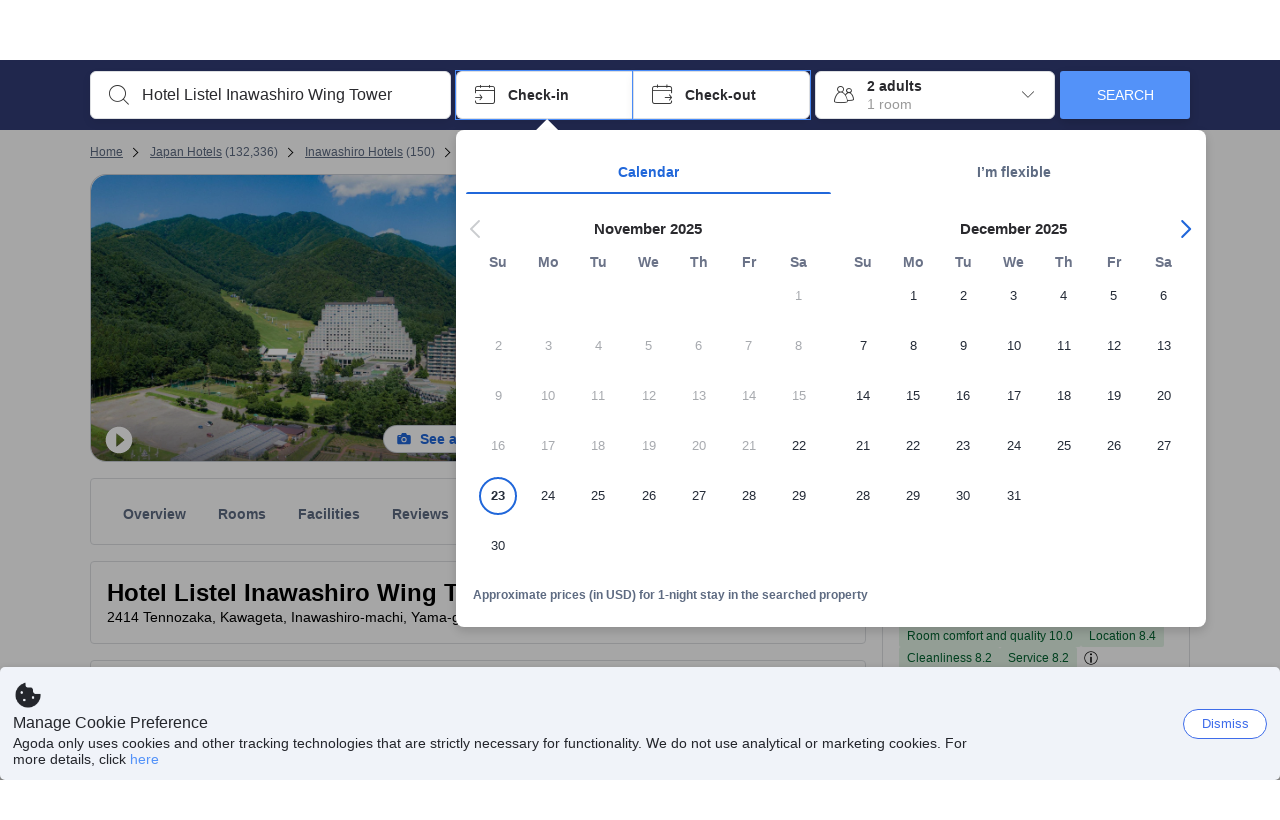

--- FILE ---
content_type: image/svg+xml
request_url: https://cdn6.agoda.net/images/property/highlightanchor/cheaper-icon.svg
body_size: 861
content:
<?xml version="1.0" encoding="UTF-8"?>
<svg width="44px" height="44px" viewBox="0 0 44 44" version="1.1" xmlns="http://www.w3.org/2000/svg" xmlns:xlink="http://www.w3.org/1999/xlink">
    <!-- Generator: Sketch 57.1 (83088) - https://sketch.com -->
    <title>Group 26</title>
    <desc>Created with Sketch.</desc>
    <defs>
        <linearGradient x1="90.1728458%" y1="7.91630753%" x2="37.9127524%" y2="96.3861078%" id="linearGradient-1">
            <stop stop-color="#D5EFBD" offset="0%"></stop>
            <stop stop-color="#50CF8A" offset="100%"></stop>
        </linearGradient>
        <circle id="path-2" cx="22" cy="22" r="22"></circle>
        <path d="M24.2083333,1.65277778 C25.389609,1.65277778 26.3472222,2.61039095 26.3472222,3.79166667 L26.3472222,12.0555128 C26.3472222,12.9873935 25.9770958,13.8811192 25.3181524,14.5400968 L14.197407,25.6608418 C13.7584638,26.1003226 13.1628063,26.3472655 12.5416667,26.3472655 C11.920527,26.3472655 11.3248695,26.1003226 10.886431,25.6613468 L2.33915818,17.1140737 C1.89967742,16.6751305 1.65273447,16.079473 1.65273447,15.4583333 C1.65273447,14.837333 1.89956664,14.2418034 2.33886245,13.8028884 L13.4599246,2.68182627 C14.1188808,2.0229042 15.0126065,1.65277778 15.9444444,1.65277778 L24.2083333,1.65277778 Z M20.8055556,4.56944444 C19.3558081,4.56944444 18.1805556,5.74469698 18.1805556,7.19444444 C18.1805556,8.64419191 19.3558081,9.81944444 20.8055556,9.81944444 C22.255303,9.81944444 23.4305556,8.64419191 23.4305556,7.19444444 C23.4305556,5.74469698 22.255303,4.56944444 20.8055556,4.56944444 Z" id="path-4"></path>
    </defs>
    <g id="Exploration" stroke="none" stroke-width="1" fill="none" fill-rule="evenodd">
        <g id="cheaper-icon" transform="translate(-1.000000, -1.000000)">
            <g id="Group-26" transform="translate(1.000000, 1.000000)">
                <g id="Group-21">
                    <g id="Rectangle-21">
                        <mask id="mask-3" fill="white">
                            <use xlink:href="#path-2"></use>
                        </mask>
                        <use id="Mask" fill="url(#linearGradient-1)" xlink:href="#path-2"></use>
                    </g>
                </g>
                <g id="filled/web_menu/coupon-card-no-circle-filled_24px" transform="translate(7.000000, 9.000000)">
                    <mask id="mask-5" fill="white">
                        <use xlink:href="#path-4"></use>
                    </mask>
                    <use id="icon/web_menu/coupon-card-no-circle-filled_24px" fill="#FFFFFF" fill-rule="evenodd" xlink:href="#path-4"></use>
                </g>
            </g>
        </g>
    </g>
</svg>